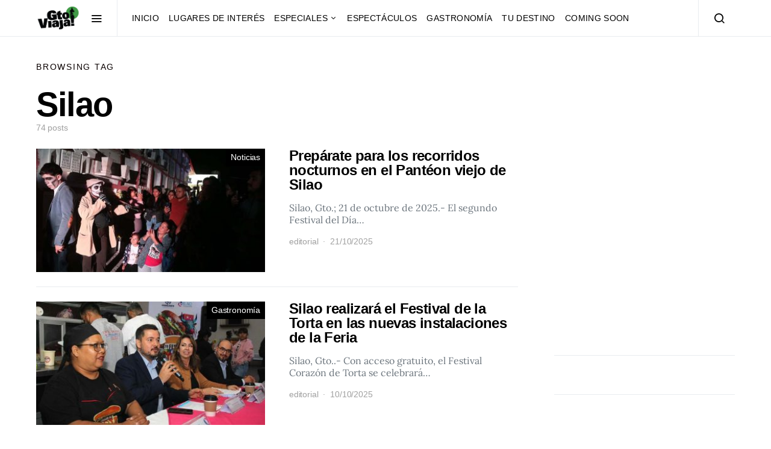

--- FILE ---
content_type: text/javascript
request_url: https://www.gtoviaja.com/wp-content/themes/spotlight/js/scripts.js?ver=1.6.9
body_size: 6833
content:
( function( $ ) {
	"use strict";

	/**
	 * Throttle's decorator
	 * @param {Function} fn original function
	 * @param {Number} timeout timeout
	 */
	function throttle( func, ms ) {
		var isThrottled = false,
			savedArgs,
			savedThis;

		function wrapper() {

			if ( isThrottled ) {
				savedArgs = arguments;
				savedThis = this;
				return;
			}

			func.apply( this, arguments );

			isThrottled = true;

			setTimeout( function() {
				isThrottled = false;
				if ( savedArgs ) {
					wrapper.apply( savedThis, savedArgs );
					savedArgs = savedThis = null;
				}
			}, ms );
		}

		return wrapper;
	}
	//
	// Comments show
	//

	$( document ).on( 'click', '.post-comments-show button', function( e ) {
		$( this ).parent().siblings( '.post-comments' ).show();
		$( this ).parent().remove();
	} );

	( function() {
		var ticking = false;

		var update = function() {

			// Sidebar.
			// -----------------------------------.
			$( '.content-area .site-main' ).each( function() {

				var content = $( this ).find( '.entry-content' );
				var sidebar = $( this ).find( '.post-sidebar-inner' );

				// Vars offset.
				var offsetTop = 20;
				var offsetBottom = -20;

				// Search elements.
				var elements = [];

				elements.push( '> .alignfull' );
				elements.push( '> .alignwide' );

				var layouts = $( content ).find( elements.join( ',' ) );

				if ( 0 === sidebar.length ) {
					return;
				}
				if ( 0 === layouts.length ) {
					return;
				}

				var disabled = false;

				// Get sidebar values.
				var sidebarTop = $( sidebar ).offset().top;
				var sidebarHeight = $( sidebar ).outerHeight( true );

				for ( let i = 0; i < $( layouts ).length; ++i ) {
					if ( 'none' === $( layouts[ i ] ).css( 'transform' ) ) {
						continue;
					}

					// Get layout values.
					let layoutTop = $( layouts[ i ] ).offset().top;
					let layoutHeight = $( layouts[ i ] ).outerHeight( true );

					// Calc points.
					let pointTop = layoutTop - offsetTop;
					let pointBottom = layoutTop + layoutHeight + offsetBottom;

					// Detect sidebar location.
					if ( sidebarTop + sidebarHeight >= pointTop && sidebarTop <= pointBottom ) {
						disabled = true;
					}
				}


				if ( disabled ) {
					$( sidebar ).css( 'opacity', '0' );
				} else {
					$( sidebar ).css( 'opacity', '1' );
				}
			} );

			// Ticking.
			ticking = false;
		};

		var requestTick = function() {
			if ( !ticking ) {
				window.requestAnimationFrame( update );
				ticking = true;
			}
		};

		var onProcess = function() {
			requestTick();
		};

		$( window ).on( 'scroll', onProcess );
		$( window ).on( 'resize', onProcess );
		$( window ).on( 'image-load', onProcess );
		$( window ).on( 'post-load', onProcess );

	} )();

	/**
	 * AJAX Load More.
	 *
	 * Contains functions for AJAX Load More.
	 */


	/**
	 * Check if Load More is defined by the wp_localize_script
	 */
	if ( typeof csco_ajax_pagination !== 'undefined' ) {

		$( '.post-archive' ).append( '<div class="ajax-navigation"><button class="load-more">' + csco_ajax_pagination.translation.load_more + '</button></div>' );

		var query_data = $.parseJSON( csco_ajax_pagination.query_data ),
			infinite = $.parseJSON( query_data.infinite_load ),
			button = $( '.ajax-navigation .load-more' ),
			page = 2,
			loading = false,
			scrollHandling = {
				allow: infinite,
				reallow: function() {
					scrollHandling.allow = true;
				},
				delay: 400 //(milliseconds) adjust to the highest acceptable value
			};

	}

	/**
	 * Get next posts
	 */
	function csco_ajax_get_posts() {
		loading = true;
		// Set class loading.
		button.addClass( 'loading' );
		var data = {
			action: 'csco_ajax_load_more',
			page: page,
			posts_per_page: csco_ajax_pagination.posts_per_page,
			query_data: csco_ajax_pagination.query_data,
			_ajax_nonce: csco_ajax_pagination.nonce,
		};

		// Request Url.
		var csco_pagination_url;
		if ( 'ajax_restapi' === csco_ajax_pagination.type ) {
			csco_pagination_url = csco_ajax_pagination.rest_url;
		} else {
			csco_pagination_url = csco_ajax_pagination.url;
		}

		// Send Request.
		$.post( csco_pagination_url, data, function( res ) {
			if ( res.success ) {

				// Get the posts.
				var data = $( res.data.content );

				// Check if there're any posts.
				if ( data.length ) {

					var cscoAppendEnd = function() {

						// WP Post Load trigger.
						$( document.body ).trigger( 'post-load' );

						// Reinit Facebook widgets.
						if ( $( '#fb-root' ).length ) {
							FB.XFBML.parse();
						}

						// Remove class loading.
						button.removeClass( 'loading' );

						// Increment a page.
						page = page + 1;

						// Set the loading state.
						loading = false;
					};

					// Append new posts to archives.
					$( '.post-archive .archive-main' ).append( data );

					cscoAppendEnd();
				}

				// Remove Button on Posts End.
				if ( res.data.posts_end || !data.length ) {

					// Remove Load More button.
					button.remove();
				}

			} else {
				// console.log(res);
			}
		} ).fail( function( xhr, textStatus, e ) {
			// console.log(xhr.responseText);
		} );
	}

	/**
	 * Check if Load More is defined by the wp_localize_script
	 */
	if ( typeof csco_ajax_pagination !== 'undefined' ) {

		// On Scroll Event.
		$( window ).scroll( function() {
			if ( button.length && !loading && scrollHandling.allow ) {
				scrollHandling.allow = false;
				setTimeout( scrollHandling.reallow, scrollHandling.delay );
				var offset = $( button ).offset().top - $( window ).scrollTop();
				if ( 4000 > offset ) {
					csco_ajax_get_posts();
				}
			}
		} );

		// On Click Event.
		$( 'body' ).on( 'click', '.load-more', function() {
			if ( !loading ) {
				csco_ajax_get_posts();
			}
		} );

	}

	/**
	 * AJAX Auto Load Next Post.
	 *
	 * Contains functions for AJAX Auto Load Next Post.
	 */


	/**
	 * Check if Load Nextpost is defined by the wp_localize_script
	 */
	if ( typeof csco_ajax_nextpost !== 'undefined' ) {

		var objNextparent = $( '.site-inner > .site-content' ),
			objNextsect = '.cs-nextpost-section',
			objNextpost = null,
			currentNTitle = document.title,
			currentNLink = window.location.href,
			loadingNextpost = false,
			scrollNextpost = {
				allow: true,
				reallow: function() {
					scrollNextpost.allow = true;
				},
				delay: 400 //(milliseconds) adjust to the highest acceptable value
			};

		// Init.
		if ( csco_ajax_nextpost.next_post ) {
			$( objNextparent ).after( '<div class="cs-nextpost-inner"></div>' );

			objNextpost = $( '.cs-nextpost-inner' );
		}
	}

	/**
	 * Get next post
	 */
	function csco_ajax_get_nextpost() {
		loadingNextpost = true;

		// Set class loading.
		var data = {
			action: 'csco_ajax_load_nextpost',
			not_in: csco_ajax_nextpost.not_in,
			current_user: csco_ajax_nextpost.current_user,
			nonce: csco_ajax_nextpost.nonce,
			next_post: csco_ajax_nextpost.next_post,
		};

		// Request Url.
		var csco_ajax_nextpost_url;
		if ( 'ajax_restapi' === csco_ajax_nextpost.type ) {
			csco_ajax_nextpost_url = csco_ajax_nextpost.rest_url;
		} else {
			csco_ajax_nextpost_url = csco_ajax_nextpost.url;
		}

		// Send Request.
		$.post( csco_ajax_nextpost_url, data, function( res ) {

			csco_ajax_nextpost.next_post = false;

			if ( res.success ) {

				// Get the posts.
				var data = $( res.data.content );

				// Check if there're any posts.
				if ( data.length ) {
					// Set the loading state.
					loadingNextpost = false;

					// Set not_in.
					csco_ajax_nextpost.not_in = res.data.not_in;

					// Set next data.
					csco_ajax_nextpost.next_post = res.data.next_post;

					// Remove loader.
					$( objNextpost ).siblings( '.cs-nextpost-loading' ).remove();

					// Append new post.
					$( objNextpost ).append( data );

					// Reinit facebook.
					if ( $( '#fb-root' ).length ) {
						FB.XFBML.parse();
					}

					$( document.body ).trigger( 'post-load' );
				}
			} else {
				// console.log(res);
			}
		} ).fail( function( xhr, textStatus, e ) {
			// console.log(xhr.responseText);
		} );
	}

	/**
	 * Check if Load Nextpost is defined by the wp_localize_script
	 */
	if ( typeof csco_ajax_nextpost !== 'undefined' ) {

		// On Scroll Event.
		$( window ).scroll( function() {
			var scrollTop = $( window ).scrollTop();

			// Init nextpost.
			if ( csco_ajax_nextpost.next_post ) {

				if ( objNextpost.length && !loadingNextpost && scrollNextpost.allow ) {
					scrollNextpost.allow = false;
					setTimeout( scrollNextpost.reallow, scrollNextpost.delay );
					// Calc current offset.
					let offset = objNextpost.offset().top + objNextpost.innerHeight() - scrollTop;
					// Load nextpost.
					if ( 4000 > offset ) {
						$( objNextpost ).after( '<div class="cs-nextpost-loading"></div>' );

						csco_ajax_get_nextpost();
					}
				}
			}

			// Reset browser data link.
			let objFirst = $( objNextsect ).first();

			if ( objFirst.length ) {
				let firstTop = $( objFirst ).offset().top;
				// If there has been a change.
				if ( scrollTop < firstTop && window.location.href !== currentNLink ) {
					document.title = currentNTitle;
					window.history.pushState( null, currentNTitle, currentNLink );
				}
			}

			// Set browser data link.
			$( objNextsect ).each( function( index, elem ) {
				let elemTop = $( elem ).offset().top;
				let elemHeight = $( elem ).innerHeight();

				if ( scrollTop > elemTop && scrollTop < elemTop + elemHeight ) {
					// If there has been a change.
					if ( window.location.href !== $( elem ).data( 'url' ) ) {
						// New title.
						document.title = $( elem ).data( 'title' );
						// New link.
						window.history.pushState( null, $( elem ).data( 'title' ), $( elem ).data( 'url' ) );
						// Google Analytics.
						if ( typeof gtag === 'function' && typeof window.gaData === 'object' ) {

							var trackingId = Object.keys( window.gaData )[ 0 ];
							if ( trackingId ) {
								gtag( 'config', trackingId, {
									'page_title': $( elem ).data( 'title' ),
									'page_location': $( elem ).data( 'url' )
								} );

								gtag( 'event', 'page_view', { 'send_to': trackingId } );
							}
						}
					}
				}
			} );
		} );
	}

	/**
	 * Masonry Widget Area
	 */

	function initMasonrySidebar() {

		/**
		 * Masonry Options
		 */
		var masonrySidebar = $( '.widget-area' ),
			masonrySidebarOptions = {
				columns: '.sidebar',
				items: ' .widget'
			};

		// Set Masonry.
		$( masonrySidebar ).imagesLoaded( function() {
			$( masonrySidebar ).colcade( masonrySidebarOptions );
		} );
	}

	$( document ).ready( function() {
		initMasonrySidebar();
	} );

	/**
	 * Masonry Archive
	 */

	function initMasonry() {

		var masonryArchive = $( '.archive-masonry' ),
			masonryArchiveOptions = {
				columns: '.archive-col',
				items: 'article'
			};

		$( masonryArchive ).imagesLoaded( function() {
			$( masonryArchive ).colcade( masonryArchiveOptions );
		} );
	}

	$( document ).ready( function() {
		initMasonry();
	} );

	/*
	 * Load Mega Menu Posts
	 */
	function cscoLoadMenuPosts( menuItem ) {
		var dataCat = menuItem.children( 'a' ).data( 'cat' ),
			dataType = menuItem.children( 'a' ).data( 'type' ),
			dataNumberposts = menuItem.children( 'a' ).data( 'numberposts' ),
			menuContainer,
			postsContainer;

		// Containers.
		if ( menuItem.hasClass( 'cs-mega-menu-has-category' ) ) {
			menuContainer = menuItem;
			postsContainer = menuContainer.find( '.cs-mm-posts' );
		} else {
			menuContainer = menuItem.closest( '.sub-menu' );
			postsContainer = menuContainer.find( '.cs-mm-posts[data-cat="' + dataCat + '"]' );
		}

		// Set Active.
		menuContainer.find( '.menu-item, .cs-mm-posts' ).removeClass( 'active-item' );
		menuItem.addClass( 'active-item' );

		if ( postsContainer ) {
			postsContainer.addClass( 'active-item' );
		}

		// Check Loading.
		if ( menuItem.hasClass( 'cs-mm-loading' ) || menuItem.hasClass( 'cs-mm-loaded' ) ) {
			return false;
		}

		// Check Category.
		if ( !dataCat || typeof dataCat === 'undefined' ) {
			return false;
		}

		// Check Container.
		if ( !postsContainer || typeof postsContainer === 'undefined' ) {
			return false;
		}

		// Create Data.
		var data = {
			'cat': dataCat,
			'type': dataType,
			'per_page': dataNumberposts
		};

		// Get Results.
		$.ajax( {
			url: csco_mega_menu.rest_url,
			type: 'GET',
			data: data,
			global: false,
			async: true,
			beforeSend: function() {
				menuItem.addClass( 'cs-mm-loading' );
				postsContainer.addClass( 'cs-mm-loading' );
			},
			success: function( res ) {
				if ( res.status && 'success' === res.status ) {

					// Set the loaded state.
					menuItem.addClass( 'cs-mm-loaded' );
					postsContainer.addClass( 'cs-mm-loaded' );

					// Check if there're any posts.
					if ( res.content && res.content.length ) {

						$( res.content ).imagesLoaded( function() {

							// Append Data.
							postsContainer.html( res.content );
						} );
					}
				}
			},
			complete: function() {
				menuItem.removeClass( 'cs-mm-loading' );
				postsContainer.removeClass( 'cs-mm-loading' );
			}
		} );
	}

	/*
	 * Get First Tab
	 */
	function cscoGetFirstTab( container ) {
		var firstTab = false;

		container.find( '.cs-mega-menu-child' ).each( function( index, el ) {
			if ( $( el ).hasClass( 'menu-item-object-category' ) ) {
				firstTab = $( el );
				return false;
			}
			if ( $( el ).hasClass( 'menu-item-object-post_tag' ) ) {
				firstTab = $( el );
				return false;
			}
		} );

		return firstTab;
	}

	/*
	 * Menu on document ready
	 */
	$( document ).ready( function() {

		/*
		 * Get Menu Posts on Hover
		 */
		$( '.navbar-nav .menu-item.cs-mega-menu-has-category, .navbar-nav .menu-item.cs-mega-menu-child' ).on( 'mouseenter', function() {
			cscoLoadMenuPosts( $( this ) );
		} );

		/*
		 * Load First Tab on Mega Menu Hover
		 */
		$( '.navbar-nav .menu-item.cs-mega-menu-has-categories' ).on( 'mouseenter', function() {
			var tab = cscoGetFirstTab( $( this ) );

			if ( tab ) {
				cscoLoadMenuPosts( tab );
			}
		} );
	} );

	/*
	 * Load First Tab on Navbar Ready.
	 */
	$( document, '.navbar-nav' ).ready( function() {
		var tab = false;

		// Autoload First Tab.
		$( '.navbar-nav .menu-item.cs-mega-menu-has-categories' ).each( function( index, el ) {
			tab = cscoGetFirstTab( $( this ) );
			if ( tab ) {
				cscoLoadMenuPosts( tab );
			}
		} );

		// Autoload Category.
		$( '.navbar-nav .menu-item.cs-mega-menu-has-category' ).each( function( index, el ) {
			cscoLoadMenuPosts( $( this ) );
		} );
	} );

	//
	// Responsive Navigation
	//

	$.fn.responsiveNav = function() {
		this.removeClass( 'menu-item-expanded' );
		if ( this.prev().hasClass( 'submenu-visible' ) ) {
			this.prev().removeClass( 'submenu-visible' ).slideUp( 350 );
			this.parent().removeClass( 'menu-item-expanded' );
		} else {
			this.parent().parent().find( '.menu-item .sub-menu' ).removeClass( 'submenu-visible' ).slideUp( 350 );
			this.parent().parent().find( '.menu-item-expanded' ).removeClass( 'menu-item-expanded' );
			this.prev().toggleClass( 'submenu-visible' ).hide().slideToggle( 350 );
			this.parent().toggleClass( 'menu-item-expanded' );
		}
	};

	//
	// Navigation Menu Widget
	//

	$( document ).ready( function( e ) {

		$( '.widget_nav_menu .menu-item-has-children' ).each( function( e ) {

			// Add a caret.
			$( this ).append( '<span></span>' );

			// Fire responsiveNav() when clicking a caret.
			$( '> span', this ).on( 'click', function( e ) {
				e.preventDefault();
				$( this ).responsiveNav();
			} );

			// Fire responsiveNav() when clicking a parent item with # href attribute.
			if ( '#' === $( '> a', this ).attr( 'href' ) ) {
				$( '> a', this ).on( 'click', function( e ) {
					e.preventDefault();
					$( this ).next().next().responsiveNav();
				} );
			}

		} );

	} );

	/*
	 * ----------------------------------------------------------------------------
	 * Navigation
	 */

	var cscoNavigation = {};

	( function() {
		var $this;

		cscoNavigation = {
			sScrollAllow: false,
			sInFirst: true,
			sInterval: 0,
			sPrevious: 0,
			sDirection: 0,

			loadStickyOffset: 0,
			loadAdminBar: false,

			Sticky: $( 'body' ).hasClass( 'navbar-sticky-enabled' ),
			StickyUp: $( 'body' ).hasClass( 'navbar-smart-enabled' ),
			StickyNav: $( '.site-header .navbar-primary' ),
			StickyHeader: $( '.site-header' ),
			StickyOffsetType: 'auto',
			StickyOffset: 0,
			StickyOffsetFull: 0,

			/*
			 * Initialize
			 */
			init: function( e ) {
				$this = cscoNavigation;

				// Init events.
				$this.events( e );
			},

			/*
			 * Events
			 */
			events: function( e ) {
				// DOM Load
				window.addEventListener( 'load', function( e ) {
					$this.stickyInit( e );
					$this.smartLevels( e );
					$this.adaptTablet( e );
				} );
				// Resize
				window.addEventListener( 'resize', function( e ) {
					$this.stickyInit( e );
					$this.smartLevels( e );
					$this.adaptTablet( e );
				} );
				// Scroll
				window.addEventListener( 'scroll', function( e ) {
					window.requestAnimationFrame( $this.stickyScroll );
				} );
			},

			/*
			 * Init nav bar sticky
			 */
			stickyInit: function( e ) {

				if ( !$this.Sticky ) {
					return;
				}

				$this.sScrollAllow = false;

				// Calc sticky offset.
				if ( $this.StickyOffsetType !== 'size' ) {

					var calcbar = 0;
					var wpadminbar = 0;

					if ( $( '#wpadminbar' ).length > 0 ) {
						calcbar = $( '#wpadminbar' ).outerHeight();

						wpadminbar = calcbar;

						if ( 'resize' !== e.type ) {
							$this.loadAdminBar = wpadminbar;
						}

						if ( 'absolute' === $( '#wpadminbar' ).css( 'position' ) ) {
							wpadminbar = 0;

							if ( 'resize' !== e.type ) {
								$this.loadAdminBar = 0;
							}
						}
					}

					// Calc outside header.
					$this.StickyOffsetFull = $this.StickyHeader.outerHeight();

					// Calc on load offset top.
					var elOffset = $this.StickyNav.not( '.sticky-nav' ).offset();

					if ( elOffset && !$this.StickyNav.hasClass( '.sticky-nav' ) ) {

						$this.StickyOffset = elOffset.top;

						$this.loadStickyOffset = elOffset.top;
					} else {
						$this.StickyOffset = $this.loadStickyOffset;
					}

					// Consider the size of the wpadminbar.
					if ( 32 === $this.loadAdminBar ) {
						if ( 46 === calcbar ) {
							$this.StickyOffset = $this.StickyOffset - wpadminbar + 14;
						} else {
							$this.StickyOffset = $this.StickyOffset - wpadminbar;
						}
					} else if ( 46 === $this.loadAdminBar || 0 === $this.loadAdminBar ) {

						if ( 32 === calcbar ) {
							$this.StickyOffset = $this.StickyOffset - wpadminbar - 14;
						} else {
							$this.StickyOffset = $this.StickyOffset - wpadminbar;
						}
					}
				}

				// Nav Height.
				var navHeight = $this.StickyNav.outerHeight();

				// Set the min-height default of the header.
				$this.StickyHeader.data( 'min-height', $this.StickyOffsetFull - navHeight );

				// Document ready.
				if ( 'resize' !== e.type ) {

					// Add nav dummy.
					$this.StickyNav.after( '<div class="navbar-dummy"></div>' );
					$this.StickyHeader.find( '.navbar-dummy' ).height( navHeight );

					// Set type slide.
					if ( $this.StickyUp ) {
						$this.StickyHeader.addClass( 'sticky-type-slide' );
					}
				}

				// Allow.
				$this.sScrollAllow = true;
			},

			/*
			 * Make nav bar sticky
			 */
			stickyScroll: function( e ) {
				if ( !$this.sScrollAllow ) {
					return;
				}

				var scrollCurrent = $( window ).scrollTop();

				if ( $this.StickyUp ) {

					if ( scrollCurrent > $this.StickyOffsetFull ) {
						$this.StickyNav.addClass( 'sticky-nav' );
					}

					if ( scrollCurrent <= $this.StickyOffset ) {
						$this.StickyNav.removeClass( 'sticky-nav' );
					}

					// Set scroll temporary vars.
					if ( scrollCurrent > $this.sPrevious ) {
						$this.sInterval = 0;
						$this.sDirection = 'down';

						$this.StickyNav.addClass( 'sticky-down' ).removeClass( 'sticky-up' );
					} else {
						$this.sInterval += $this.sPrevious - scrollCurrent;
						$this.sDirection = 'up';

						$this.StickyNav.addClass( 'sticky-up' ).removeClass( 'sticky-down' );
					}

					// Сonditions.
					if ( $this.sInterval > 150 && 'up' === $this.sDirection ) {
						$this.StickyNav.addClass( 'sticky-nav-slide-visible' );

						$( document ).trigger( 'sticky-nav-visible' );
					} else {
						$this.StickyNav.removeClass( 'sticky-nav-slide-visible' );

						$( document ).trigger( 'sticky-nav-hide' );
					}

					if ( scrollCurrent > $this.StickyOffsetFull + 150 ) {
						$this.StickyNav.addClass( 'sticky-nav-slide' );
					} else {
						$this.StickyNav.removeClass( 'sticky-nav-slide' );
					}

					// Show onload document.
					if ( $this.sInFirst && scrollCurrent > $this.StickyOffsetFull + 150 ) {
						$this.StickyNav.addClass( ' sticky-nav-slide-visible sticky-up' );
						$this.StickyNav.addClass( 'sticky-nav-slide' );

						$( document ).trigger( 'sticky-nav-visible' );

						$this.sDirection = 'up';
						$this.sInterval = 151;
						$this.sInFirst = false;
					}
				} else {
					// Сonditions.
					if ( scrollCurrent > $this.StickyOffset ) {
						$this.StickyNav.addClass( 'sticky-nav' );

						$( document ).trigger( 'sticky-nav-visible' );
					} else {
						$this.StickyNav.removeClass( 'sticky-nav' );
						$( document ).trigger( 'sticky-nav-hide' );
					}
				}

				$this.sPrevious = scrollCurrent;
			},

			/*
			 * Smart multi-Level menu
			 */
			smartLevels: function( e ) {

				var windowWidth = $( window ).width();

				// Reset Calc.
				$( '.navbar-nav li' ).removeClass( 'cs-mm-level' );
				$( '.navbar-nav li' ).removeClass( 'cs-mm-position-left cs-mm-position-right' );
				$( '.navbar-nav li .sub-menu' ).removeClass( 'cs-mm-position-init' );

				// Set Settings.
				$( '.navbar-nav > li.menu-item' ).not( '.cs-mega-menu' ).each( function( index, parent ) {
					var position = 'cs-mm-position-right';
					var objPrevWidth = 0;

					$( parent ).find( '.sub-menu' ).each( function( index, el ) {

						// Reset child levels.
						$( el ).parent().next( 'li' ).addClass( 'cs-mm-level' );

						if ( $( el ).parent().hasClass( 'cs-mm-level' ) ) {

							$( el ).parent().removeClass( 'cs-mm-level' );

							position = 'cs-mm-position-right';
							objPrevWidth = 0;
						}

						// Find out position items.
						var offset = $( el ).offset();
						var objOffset = offset.left;

						if ( 'cs-mm-position-right' === position && $( el ).outerWidth() + objOffset > windowWidth ) {
							position = 'cs-mm-position-left';
						}

						if ( 'cs-mm-position-left' === position && objOffset - ( $( el ).outerWidth() + objPrevWidth ) < 0 ) {
							position = 'cs-mm-position-right';
						}

						objPrevWidth = $( el ).outerWidth();

						$( el ).addClass( 'cs-mm-position-init' ).parent().addClass( position );
					} );

				} );
			},

			/*
			 * Adapting nav bar for tablet
			 */
			adaptTablet: function( e ) {
				// Click outside.
				$( document ).on( 'touchstart', function( e ) {

					if ( !$( e.target ).closest( '.navbar-nav' ).length ) {
						$( '.navbar-nav .menu-item-has-children' ).removeClass( 'submenu-visible' );
					} else {
						$( e.target ).parents( '.menu-item' ).siblings().find( '.menu-item' ).removeClass( 'submenu-visible' );
						$( e.target ).parents( '.menu-item' ).siblings().closest( '.menu-item' ).removeClass( 'submenu-visible' );
					}
				} );

				$( '.navbar-nav .menu-item-has-children' ).each( function( e ) {

					// Reset class.
					$( this ).removeClass( 'submenu-visible' );

					// Remove expanded.
					$( this ).find( '> a > .expanded' ).remove();

					// Add a caret.
					if ( 'ontouchstart' in document.documentElement ) {
						$( this ).find( '> a' ).append( '<span class="expanded"></span>' );
					}

					// Check touch device.
					$( this ).addClass( 'ontouchstart' in document.documentElement ? 'touch-device' : '' );

					$( '> a .expanded', this ).on( 'touchstart', function( e ) {
						e.preventDefault();

						$( this ).closest( '.menu-item-has-children' ).toggleClass( 'submenu-visible' );
					} );


					if ( '#' === $( '> a', this ).attr( 'href' ) ) {
						$( '> a', this ).on( 'touchstart', function( e ) {
							e.preventDefault();

							if ( !$( e.target ).hasClass( 'expanded' ) ) {
								$( this ).closest( '.menu-item-has-children' ).toggleClass( 'submenu-visible' );
							}
						} );
					}
				} );
			}
		};

	} )();

	// Initialize.
	cscoNavigation.init();

	//
	// Mobile Menu
	//

	$( '.toggle-offcanvas, .site-overlay' ).on( 'click', function( e ) {
		e.preventDefault();
		$( 'body' ).toggleClass( 'offcanvas-active' );
	} );

	/**
	 * Responsive Embeds
	 */

	( function() {
		/**
		 * Add max-width & max-height to <iframe> elements, depending on their width & height props.
		 */
		function initResponsiveEmbeds() {
			var proportion, parentWidth;

			// Loop iframe elements.
			$( '.entry-content' ).find( 'iframe' ).each( function( index, iframe ) {
				// Don't handle if the parent automatically resizes itself.
				if ( $( iframe ).closest( 'div' ).is( '[data-video-start], [data-video-end]' ) ) {
					return;
				}
				// Only continue if the iframe has a width & height defined.
				if ( iframe.width && iframe.height ) {
					// Calculate the proportion/ratio based on the width & height.
					proportion = parseFloat( iframe.width ) / parseFloat( iframe.height );
					// Get the parent element's width.
					parentWidth = parseFloat( window.getComputedStyle( iframe.parentElement, null ).width.replace( 'px', '' ) );
					// Set the max-width & height.
					iframe.style.maxWidth = '100%';
					iframe.style.maxHeight = Math.round( parentWidth / proportion ).toString() + 'px';
				}
			} );
		}

		// Document ready.
		$( document ).ready( function() {
			initResponsiveEmbeds();
		} );

		// Document resize.
		$( window ).on( 'resize', function() {
			initResponsiveEmbeds();
		} );

		// Post load.
		$( 'body' ).on( 'post-load', function() {
			initResponsiveEmbeds();
		} );

		// Run on initial load.
		initResponsiveEmbeds();
	} )();

	/**
	 * Site Search
	 */

	$( '.toggle-search' ).on( 'click', function( event ) {

		event.preventDefault();

		var container = $( '#search' ),
			field = $( 'input[type="search"]', container );

		// Toggle class on search button.
		$( this ).toggleClass( 'toggle-close' );

		// Add class to container.
		container.toggleClass( 'search-open' );
		// Focus on / blur input field.
		if ( container.hasClass( 'search-open' ) ) {
			field.focus();
		} else {
			field.blur();
		}
	} );

	$( '#search, .search-close' ).on( 'click keyup', function( event ) {
		// Fire only when pressing Escape or clicking the .search-toggle button.
		if ( event.target.className === 'search-close' || event.keyCode === 27 ) {
			event.preventDefault();
			$( '.toggle-search' ).removeClass( 'toggle-close' );
			$( '#search' ).removeClass( 'search-open' );
			$( '#search input[type="search"]' ).blur();
		}
	} );

	/**
	 * Sticky Sidebar
	 */

	var stickyElements = [];

	stickyElements.push( '.sticky-sidebar-enabled.stick-to-top .sidebar-1' );
	stickyElements.push( '.sticky-sidebar-enabled.stick-last .sidebar .widget:last-child' );

	$( document ).ready( function() {

		// Sticky sidebar for mozilla.
		if ( navigator.userAgent.toLowerCase().indexOf( 'firefox' ) > -1 ) {
			stickyElements.push( '.sticky-sidebar-enabled.stick-to-bottom .sidebar-1' );
		}

		// Join elements.
		stickyElements = stickyElements.join( ',' );

		// Sticky nav visible.
		$( document ).on( 'sticky-nav-visible', function() {
			var navBarHeight = $( '.navbar-primary' ).innerHeight();

			$( stickyElements ).css( 'top', 32 + navBarHeight + 'px' );
		} );

		// Sticky nav hide.
		$( document ).on( 'sticky-nav-hide', function() {
			$( stickyElements ).css( 'top', 32 + 'px' );
		} );

	} );

	$( document ).ready( function() {
		objectFitImages();
	} );

} )( jQuery );